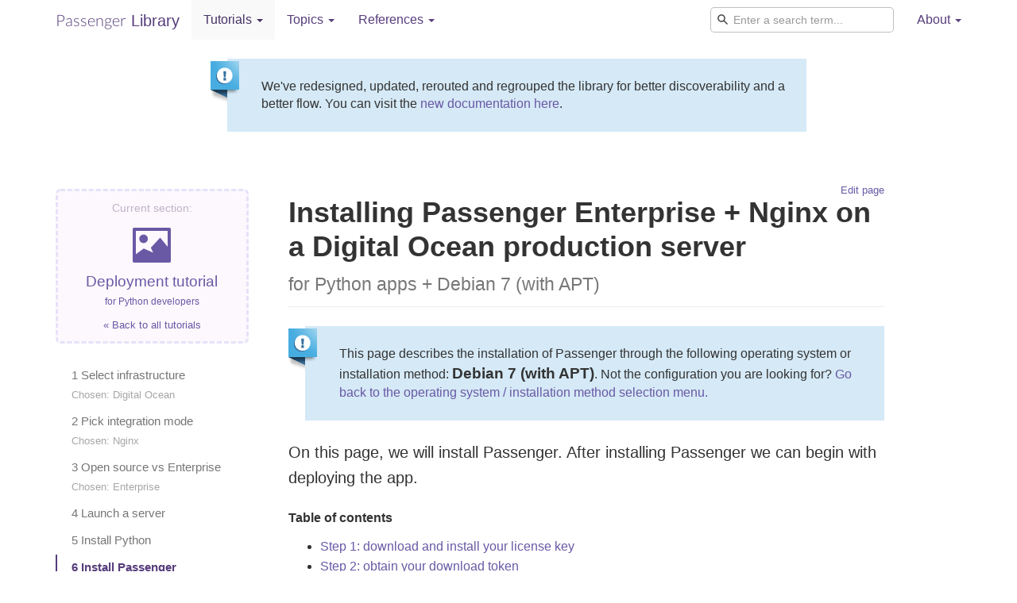

--- FILE ---
content_type: text/html
request_url: https://www.phusionpassenger.com/library/walkthroughs/deploy/python/digital_ocean/nginx/enterprise/wheezy/install_passenger.html
body_size: 8736
content:
<!doctype html>
<html lang="en">
  <head>
    <meta charset="utf-8">
    <meta name="viewport" content="width=device-width, initial-scale=1.0">
    <meta content="IE=edge,chrome=1" http-equiv="X-UA-Compatible">
      <title>Installing Passenger Enterprise + Nginx on Debian 7 (with APT) on a Digital Ocean production server (part 2) - deployment walkthrough with Python, Passenger Enterprise, Nginx, Debian 7 (with APT) and Digital Ocean - Passenger Library</title>
      <meta name="st:title" content="Installing Passenger Enterprise + Nginx on Debian 7 (with APT) on a Digital Ocean production server (part 2) - deployment walkthrough with Python, Passenger Enterprise, Nginx, Debian 7 (with APT) and Digital Ocean">
    <link rel="stylesheet" href="../../../../../../../stylesheets/all-4c062bc1.css" type="text/css">
      <meta class="swiftype" name="integration_mode" data-type="enum" content="nginx">
      <meta class="swiftype" name="language" data-type="enum" content="python">
      <meta class="swiftype" name="edition" data-type="enum" content="enterprise">
      <script>
        window.googleAnalyticsEnabled = true;
      </script>
      <!-- Global site tag (gtag.js) - Google Analytics -->
      <script async src="https://www.googletagmanager.com/gtag/js?id=UA-32583440-10"></script>
      <script>
        window.dataLayer = window.dataLayer || [];
        function gtag(){dataLayer.push(arguments);}
        gtag('js', new Date());

        gtag('config', 'UA-32583440-10', { 'anonymize_ip': true });
      </script>
    <link rel="canonical" href="https://www.phusionpassenger.com/library/install/nginx/install/enterprise/wheezy/">
  </head>

  <body class="walkthroughs walkthroughs_deploy walkthroughs_deploy_python walkthroughs_deploy_python_digital_ocean walkthroughs_deploy_python_digital_ocean_nginx walkthroughs_deploy_python_digital_ocean_nginx_enterprise walkthroughs_deploy_python_digital_ocean_nginx_enterprise_wheezy walkthroughs_deploy_python_digital_ocean_nginx_enterprise_wheezy_install_passenger">
    <!-- Main navigation
    =========================================== -->
    <header class="navbar navbar-static-top bs-docs-nav" id="top" data-swiftype-index="false">
      <div class="container">
        <div class="navbar-header" role="banner">
          <button class="navbar-toggle" type="button" data-toggle="collapse" data-target=".bs-navbar-collapse">
            <span class="glyphicon glyphicon-menu-hamburger" aria-hidden="true"></span> Navigation
          </button>
          <a class="navbar-brand" href="../../../../../../../">
            <span class="navbar-brand-part1">Passenger</span>
            <span class="navbar-brand-part2">Library</span>
          </a>
        </div>
        <nav class="collapse navbar-collapse bs-navbar-collapse" role="navigation">
          <ul class="nav navbar-nav">
<li class="active dropdown">              <a href="../../../../../../" class="dropdown-toggle" data-toggle="dropdown" role="button" aria-expanded="false">Tutorials <span class="caret"></span></a>
              <ul class="dropdown-menu" role="menu">
                <li><a href="../../../../../../start/">Quickstart</a></li>
                <li><a href="../../../../../../basics/">Basics</a></li>
                <li class="active"><a href="../../../../../">Deploy to production</a></li>
              </ul>
</li><li class="dropdown">              <a href="../../../../../../../guides.html" class="dropdown-toggle" data-toggle="dropdown" role="button" aria-expanded="false">Topics <span class="caret"></span></a>
                <ul class="dropdown-menu" role="menu">
                  <li><a href="../../../../../../../install/nginx/">Installation, upgrade and uninstallation</a></li>
                  <li><a href="../../../../../../../dev/">Developing with Passenger</a></li>
                  <li><a href="../../../../../../../config/nginx/">Configuration and optimization</a></li>
                  <li><a href="../../../../../../../deploy/nginx/">Deployment and scaling</a></li>
                  <li><a href="../../../../../../../admin/nginx/">Administration, debugging and troubleshooting</a></li>
                  <li><a href="../../../../../../../indepth/">In-depth</a></li>
                </ul>
<li class="dropdown">                  <a href="../../../../../../../config/nginx/" class="dropdown-toggle" data-toggle="dropdown" role="button" aria-expanded="false">References <span class="caret"></span></a>
                  <ul class="dropdown-menu" role="menu">
                    <li><a href="../../../../../../../config/nginx/reference/">Configuration reference</a></li>
                    <li><a href="../../../../../../../indepth/hooks.html">Hooks</a></li>
                  </ul>
</li></li>          </ul>
          <ul class="nav navbar-nav navbar-right">
            <li class="swiftype-container">
              <form action="javascript:void(0)">
                <input type="text" id="st-search-input" class="st-default-search-input form-control" autocomplete="off" autocorrect="off" autocapitalize="off" placeholder="Enter a search term...">
              </form>
            </li>
            <li class="dropdown">
              <a href="#" class="dropdown-toggle" data-toggle="dropdown" role="button" aria-expanded="false">About <span class="caret"></span></a>
              <ul class="dropdown-menu" role="menu">
                <li><a href="https://www.phusionpassenger.com/">Back to Passenger homepage</a></li>
                <li><a href="https://www.phusionpassenger.com/documentation_and_support" target="_blank">Support</a></li>
                <li><a href="http://www.phusion.nl/contact" target="_blank">Contact</a></li>
              </ul>
            </li>
          </ul>
        </nav>
      </div>
    </header>

    <div class="container">
  <div class="row">
    <div class="col-md-8 col-md-offset-2">
      <div class="info">
        <p>We've redesigned, updated, rerouted and regrouped the library for better discoverability and a better flow. You can visit the <a href="https://www.phusionpassenger.com/docs/tutorials/what_is_passenger/">new documentation here</a>.</p>
      </div>
    </div>
  </div>
</div>

    

    <div class="container bs-docs-container">
      <div class="row">
          <!-- Sidebar
          =========================================== -->
          <div class="col-md-3" role="complementary">
            <aside class="bs-docs-sidebar hidden-print" data-swiftype-index="false">
              
<div class="breadcrumb-container breadcrumb-container-main" data-swiftype-index="false">
  <p class="breadcrumb-announcer">Current section:</p>

  <h2>
    <a href="../../../../../">
      <span class="glyphicon glyphicon-picture"></span>
      Deployment tutorial<br>
      <small>for Python developers</small>
    </a>
  </h2>

  <p class="back-to-previous">
    <a href="../../../../../../../#walkthroughs">&laquo; Back to all tutorials</a>
  </p>
</div>

<ul class="nav nav-stacked">
<li>    <a href="../../../../">
        1 Select infrastructure
          <br><small>Chosen: Digital Ocean</small>
    </a>
</li>
<li>        <a href="../../../integration_mode.html">
          2 Pick integration mode
            <br><small>Chosen: Nginx</small>
        </a>
</li>
<li>      <a href="../../open_source_vs_enterprise.html">
        3 Open source vs Enterprise
          <br><small>Chosen: Enterprise</small>
      </a>
</li>
<li>        <a href="../launch_server.html">
          4 Launch a server
        </a>
</li>
<li>        <a href="../install_language_runtime.html">
          5 Install Python
        </a>
</li>
<li class="active">          <a href="install_passenger.html">
            6 Install Passenger
            <br><small>Chosen: Debian 7 (with APT)</small>
          </a>
</li>
<li>        <a href="deploy_app.html">
          7 Deploy app
          <br><small>Chosen: Debian 7 (with APT)</small>
        </a>
</li>
<li>      <a href="../deploy_updates.html">
        8 Deploy updates
      </a>
</li>
<li>      <a href="../conclusion.html">
        9 Conclusion
      </a>
</li></ul>

            </aside>
          </div>

          <!-- Content
          =========================================== -->
          <div class="col-md-8" role="main">

              <div style="position: relative; z-index: 1">
                <div class="editlink"><a href="https:&#x2F;&#x2F;github.com&#x2F;phusion&#x2F;passenger_library&#x2F;edit&#x2F;master&#x2F;source&#x2F;walkthroughs&#x2F;deploy&#x2F;install_passenger.html.erb">Edit page</a></div>
              </div>

            <section class="bs-docs-section">
              
<h1>Installing Passenger Enterprise + Nginx on a Digital Ocean production server<br>
<small>for Python apps + Debian 7 (with APT)</small></h1>

<div class="info">
  This page describes the installation of Passenger through the following operating system or installation method: <strong style="font-size: 120%">Debian 7 (with APT)</strong>. Not the configuration you are looking for? <a href="../install_passenger_main.html">Go back to the operating system / installation method selection menu.</a>
</div>


<p class="lead">On this page, we will install Passenger. After installing Passenger we can begin with deploying the app.</p>

<div>
  <p><strong>Table of contents</strong></p>
  <ul class="toc-container"><li>Loading...</li></ul>
</div>



  
<h2>Step 1: download and install your license key</h2>
<p>
  Before you can install Passenger Enterprise, you need to download and install your license key. This is a regular file that you need to copy to your production server.
</p>
<p>
  Please <a href="https://www.phusionpassenger.com/customers" target="_blank">login to the Passenger Enterprise Customer Area</a>.
</p>
<figure>
  <img src="../../../../../../../install/install/shared/enterprise_customer_area-00847114.png" width="300" class="img-thumbnail">
  <figcaption>Customer Area login screen</figcaption>
</figure>
<p>
  Click on the Install button in the Customer Area.
</p>
<figure>
  <img src="../../../../../../../install/install/shared/install_enterprise-fa027e0f.png" width="300" class="img-thumbnail">
  <figcaption>Customer Area install button</figcaption>
</figure>
<p>
  Click on the button to download the license key.
</p>
<figure>
  <img src="../../../../../../../install/install/shared/license_key-55d9931d.png" width="300" class="img-thumbnail">
  <figcaption>License key download button in the Customer Area</figcaption>
</figure>
<p>
  The license key will be downloaded to your local computer. Copy this license key file to your production server, for example using <code>scp</code>:
</p>
<pre class="highlight"><span class="prompt">local-computer$ </span>cd /path-to-your-local-computer-download-folder
<span class="prompt">local-computer$ </span>scp passenger-enterprise-license <span class="o">adminuser</span>@yourserver.com:
</pre>

<p>
  Replace <code>adminuser</code> with the name of an account with administrator privileges or sudo privileges.
</p>

<p>
  Finally, login to your production server and save the file as <code>/etc/passenger-enterprise-license</code>:
</p>
<pre class="highlight">
<span class="prompt">local-computer$ </span>ssh <span class="o">adminuser</span>@yourserver.com
<span class="prompt">production-server$ </span>sudo mv passenger-enterprise-license /etc/passenger-enterprise-license
<span class="prompt">production-server$ </span>chmod 644 /etc/passenger-enterprise-license</pre>

  <h2>Step 2: obtain your download token</h2>
  <p>
    Your download token is needed in order to install Passenger Enterprise. In the Customer Area, find your download token and copy it to your clipboard.
  </p>
  <figure>
    <img src="../../../../../../../install/install/shared/download_token-7488b3bb.png" width="300" class="img-thumbnail">
    <figcaption>Exhibit of the download token in the Customer Area</figcaption>
  </figure>


  <div class="alert alert-info" role="alert" style="margin: 4em 0">From this point on, all commands that you run are supposed to be run on the production server, not on your local computer.</div>

<h2>Step 3: install Passenger packages</h2>

<p>
  These commands will install Passenger Enterprise + Nginx through Phusion's APT repository.
      If you already had Nginx installed, then these commands will upgrade Nginx to Phusion's version (with Passenger compiled in).
    Replace <code>YOUR_DOWNLOAD_TOKEN</code> with the download token you obtained in the last step.
</p>

<pre class="highlight shell"><code><span class="c unselectable"># Install our PGP key and add HTTPS support for APT</span>
sudo apt-get install -y dirmngr gnupg
sudo apt-key adv --keyserver hkp://keyserver.ubuntu.com:80 --recv-keys 561F9B9CAC40B2F7
sudo apt-get install -y apt-transport-https ca-certificates

<span class="c unselectable"># Add our APT repository</span>
unset HISTFILE
sudo sh -c <span class="s1">'echo machine www.phusionpassenger.com/enterprise_apt login download password <span class="si">YOUR_DOWNLOAD_TOKEN</span> &gt;&gt; /etc/apt/auth.conf'</span>
sudo sh -c <span class="s1">'echo deb https://www.phusionpassenger.com/enterprise_apt <span class="debian_codename si">wheezy</span> main &gt; /etc/apt/sources.list.d/passenger.list'</span>
sudo chown root: /etc/apt/sources.list.d/passenger.list
sudo chmod 644 /etc/apt/sources.list.d/passenger.list
sudo chown root: /etc/apt/auth.conf
sudo chmod 600 /etc/apt/auth.conf
sudo apt-get update

<span class="c unselectable"># Install Passenger Enterprise + Nginx</span>
sudo apt-get install -y nginx-extras passenger-enterprise</code></pre>

  <h2>Step 4: enable the Passenger Nginx module and restart Nginx</h2>
    <p>Edit <code>/etc/nginx/nginx.conf</code> and uncomment <code>include /etc/nginx/passenger.conf;</code>. For example, you may see this:</p>
    <pre class="highlight"># include /etc/nginx/passenger.conf;</pre>
    <p>Remove the '#' characters, like this:</p>
    <pre class="highlight">include /etc/nginx/passenger.conf;</pre>

    <div class="note">
      <p>If you don't see a commented version of <code>include /etc/nginx/passenger.conf;</code> inside nginx.conf, then you need to insert it yourself. Insert it into /etc/nginx/nginx.conf inside the <code>http</code> block. For example:</p>
     <pre class="highlight">...

http {
    <span class="nf">include /etc/nginx/passenger.conf;</span>
    ...
}</pre>
  </div>
    <p>
      When you are finished with this step, restart Nginx:
    </p>
    <pre class="highlight"><span class="prompt">$ </span>sudo service nginx restart</pre>



<h2>Step 5: check installation</h2>
<p>After installation, please validate the install by running <code>sudo /usr/bin/passenger-config validate-install</code>. For example:</p>
<pre class="highlight shell"><span class="prompt">$ </span>sudo /usr/bin/passenger-config validate-install
<span class="output"> * Checking whether this Phusion Passenger install is in PATH... ✓
 * Checking whether there are no other Phusion Passenger installations... ✓</span></pre>
<p>
  All checks should pass. If any of the checks do not pass, please follow the suggestions on screen.
</p>


<!-- ******** Nginx ******** -->
<p>
  Finally, check whether Nginx has started the Passenger core processes. Run <code>sudo /usr/sbin/passenger-memory-stats</code>. You should see Nginx processes as well as Passenger processes. For example:
</p>
<pre class="highlight shell"><span class="prompt">$ </span>sudo /usr/sbin/passenger-memory-stats
<span class="output">Version: 5.0.8
Date   : 2015-05-28 08:46:20 +0200
...

---------- Nginx processes ----------
PID    PPID   VMSize   Private  Name
-------------------------------------
12443  4814   60.8 MB  0.2 MB   nginx: master process /usr/sbin/nginx
12538  12443  64.9 MB  5.0 MB   nginx: worker process
### Processes: 3
### Total private dirty RSS: 5.56 MB

----- Passenger processes ------
PID    VMSize    Private   Name
--------------------------------
12517  83.2 MB   0.6 MB    PassengerAgent watchdog
12520  266.0 MB  3.4 MB    PassengerAgent server
12531  149.5 MB  1.4 MB    PassengerAgent logger
...</span></pre>
<p>
  If you do not see any Nginx processes or Passenger processes, then you probably have some kind of installation problem or configuration problem. Please refer to the <a href="../../../../../../../admin/nginx/troubleshooting/">troubleshooting guide</a>.
</p>


<h2>Step 6: update regularly</h2>
<p>
    Nginx updates,
  Passenger updates and system updates are delivered through the APT package manager regularly. You should run the following command regularly to keep them up to date:
</p>
<pre class="highlight"><span class="prompt">$ </span>sudo apt-get update
<span class="prompt">$ </span>sudo apt-get upgrade</pre>
  <p>
    You do not need to restart Nginx or Passenger after an update, and you also do not need to modify any configuration files after an update. That is all taken care of automatically for you by APT.
  </p>


<h2>Next step</h2>
<p>
  Now that you have installed Passenger, you are ready to deploy your Python application on the production server!
</p>

<p>
  <a href="deploy_app.html" class="btn btn-primary btn-lg">Continue: Deploy app &raquo;</a>
</p>

            </section>
          </div>
      </div>
    </div>


    <!-- Footer
    =========================================== -->
    <footer class="bs-docs-footer" role="contentinfo" data-swiftype-index="false">
      <div class="container">
        <div class="bs-docs-social">
          <ul class="bs-docs-social-buttons">
            <li>
              <iframe class="github-btn" src="https://ghbtns.com/github-btn.html?user=phusion&amp;repo=passenger&amp;type=watch&amp;count=true" width="90" height="20" title="Star on GitHub"></iframe>
            </li>
            <li>
              <iframe class="github-btn" src="https://ghbtns.com/github-btn.html?user=phusion&amp;repo=passenger&amp;type=fork&amp;count=true" width="90" height="20" title="Fork on GitHub"></iframe>
            </li>
            <li>
              <a href="https://twitter.com/share" class="twitter-share-button" data-url="https://www.phusionpassenger.com" data-count="horizontal" data-via="phusion_nl" data-text="Phusion Passenger">Tweet</a>
            </li>
            <li>
              <a href="https://twitter.com/phusion_nl" class="twitter-follow-button" data-show-count="true">Follow @phusion_nl</a>
            </li>
          </ul>
        </div>

        <p>
          Documentation licensed under <a href="http://creativecommons.org/licenses/by-sa/4.0/">CC BY SA 4.0</a>.
        </p>
        <p class="legal-notice-small">
          Copyright &copy; 2008-2022 Phusion Holding B.V. and contributors to the Passenger Library.
        </p>
        <p class="legal-notice-small">
          "Phusion", "Phusion Passenger", "Passenger" and the Phusion pinwheel logo are registered trademarks of Phusion Holding B.V.
        </p>

        <!-- Based on http://mistic100.github.io/jekyll-bootstrap-doc/ -->
        <ul class="bs-docs-footer-links muted">
          <li><a href="https://github.com/phusion/passenger">Passenger at Github</a></li>
          <li>&middot;</li>
          <li><a href="https://github.com/phusion/passenger_library">Passenger Library at Github</a></li>
        </ul>
      </div>
    </footer>

    

      <script src="../../../../../../../javascripts/all-2d7fb12a.js" async="true"></script>

      <script>
        adroll_adv_id = "EGR6J3X3IZEVHJN3CGDVPS";
        adroll_pix_id = "MZKAAVA3MVBWHKNHPWDOKS";
        // adroll_email = "username@example.com"; // OPTIONAL: provide email to improve user identification
        (function () {
            var _onload = function(){
                if (document.readyState && !/loaded|complete/.test(document.readyState)){setTimeout(_onload, 10);return}
                if (!window.__adroll_loaded){__adroll_loaded=true;setTimeout(_onload, 50);return}
                var scr = document.createElement("script");
                var host = (("https:" == document.location.protocol) ? "https://s.adroll.com" : "http://a.adroll.com");
                scr.setAttribute('async', 'true');
                scr.type = "text/javascript";
                scr.src = host + "/j/roundtrip.js";
                ((document.getElementsByTagName('head') || [null])[0] ||
                    document.getElementsByTagName('script')[0].parentNode).appendChild(scr);
            };
            if (window.addEventListener) {window.addEventListener('load', _onload, false);}
            else {window.attachEvent('onload', _onload)}
        }());
      </script>

    <div class="st-injected-content-generated st-install-hAw7oyzHaFA3x2KtoDpk" data-st-install-key="hAw7oyzHaFA3x2KtoDpk" id="st-injected-content" data-swiftype-index="false" style="display: none">
  <div class="st-ui-embed st-search-chrome-overlay-output st-search-escape-hide-outputs st-search-zoom-on-mobile" style="display: block;">

    <div class="st-ui-overlay st-search-hide-outputs"></div>
      <!-- Swiftype input and results overlay -->
      <div class="st-ui-container st-ui-container-overlay  st-ui-injected-overlay-container ">
        <!-- HEADER -->
        <div class="st-ui-container-header_bar st-position-container">
          <section class="st-ui-header">
            <form action="javascript:void(0)">
              <input class="st-default-search-input st-search-set-focus" type="text" value="" placeholder="Search this site" id="st-overlay-search-input" autocomplete="off" autocorrect="off" autocapitalize="off">

              <div class="st-filters">
                <span class="st-filters-label">
                  Filters:
                </span>

                <select class="st-search-integration-mode">
                  <option value="all">All integration modes</option>
                    <option value="nginx">Nginx</option>
                    <option value="apache">Apache</option>
                    <option value="standalone">Standalone</option>
                </select>
                <select class="st-search-language">
                  <option value="all">All languages</option>
                    <option value="ruby">Ruby</option>
                    <option value="python">Python</option>
                    <option value="nodejs">Node.js</option>
                    <option value="meteor">Meteor</option>
                </select>
                <select class="st-search-edition">
                  <option value="all">All editions</option>
                    <option value="oss">Passenger open source</option>
                    <option value="enterprise">Passenger Enterprise</option>
                </select>
              </div>
            </form>
            <span class="st-ui-search-icon"></span>
            <a class="st-ui-close-button st-search-hide-outputs">Close</a>

            <a class="st-ui-stamp" href="https://swiftype.com" target="_blank">search by swiftype</a>
          </section>
        </div>

        <!-- LEFT SIDEBAR -->
        <div class="st-ui-container-left_sidebar st-position-container">
          <div class="st-ui-injected-search-controls">
          </div>
        </div>

        <!-- RIGHT SIDEBAR -->
        <div class="st-ui-container-right_sidebar st-position-container">
          <div class="st-ui-injected-container-right_sidebar">
            <div class="st-ui-injected-search-controls">
            </div>
          </div>
        </div>

        <!-- PRIMARY CONTENT -->
        <div class="st-ui-container-primary_content st-position-container">
          <section class="st-ui-slide-autocomplete st-autocomplete-keyboard-navigable st-autocomplete-transient-on-select-and-results" data-st-target-element="#st-overlay-search-input" data-st-active-query-class="active" style="display: none;">
            <span class="st-ui-type-heading-small">suggested results</span>
            <div class="st-autocomplete-results"><div class="st-query-present" style="display: block;"></div></div>
          </section>

          <section class="st-ui-content st-search-results">
            <div class="st-query-not-present" style="display: none;">
              <span class="st-ui-fallback"></span>
            </div>
            <div class="st-query-present" style="display: block;">
              <a href="https://www.phusionpassenger.com/library/walkthroughs/start/ruby.html" class="st-ui-result __swiftype_result" data-st-result-doc-id="558b1dff075523771d00172a">
                <span class="st-ui-type-heading"><em>Quickstart</em>: Ruby + Phusion Passenger</span>
                <span class="st-ui-type-detail">
                  <span class="st-ui-type-detail-bold">
                    <em>Quickstart</em>: Ruby + Phusion Passenger
                  </span>
                  &nbsp;•&nbsp;
                  <em>Quickstart</em>: Ruby + Phusion Passenger This 5 minute tutorial teaches you to start your application in a Phusion Passenger server, in development mode. Feel what Passenger is and how it works. Are you looking to deploy your app to production with Passenger, maybe in combination with Nginx or Apache? Take
                </span>
              </a>
              <a href="https://www.phusionpassenger.com/library/walkthroughs/start/meteor.html" class="st-ui-result __swiftype_result" data-st-result-doc-id="558b1e000711e87aed0004b4">
                <span class="st-ui-type-heading"><em>Quickstart</em>: Meteor + Phusion Passenger</span>
                <span class="st-ui-type-detail">
                  <span class="st-ui-type-detail-bold">
                    <em>Quickstart</em>: Meteor + Phusion Passenger
                  </span>
                  &nbsp;•&nbsp;

                  <em>Quickstart</em>: Meteor + Phusion Passenger This 5 minute tutorial teaches you to start your application in a Phusion Passenger server, in development mode. Feel what Passenger is and how it works. Are you looking to deploy your app to production with Passenger, maybe in combination with Nginx or Apache?
                </span>
              </a>
              <a href="https://www.phusionpassenger.com/library/walkthroughs/start/nodejs.html" class="st-ui-result __swiftype_result" data-st-result-doc-id="558b1dff0cc37f4ba5001600">
                <span class="st-ui-type-heading"><em>Quickstart</em>: Node.js + Phusion Passenger</span>
                <span class="st-ui-type-detail">
                  <span class="st-ui-type-detail-bold">
                    <em>Quickstart</em>: Node.js + Phusion Passenger
                  </span>
                  &nbsp;•&nbsp;

                  <em>Quickstart</em>: Node.js + Phusion Passenger This 5 minute tutorial teaches you to start your application in a Phusion Passenger server, in development mode. Feel what Passenger is and how it works. Are you looking to deploy your app to production with Passenger, maybe in combination with Nginx or Apache
                </span>
              </a>
            </div>
          </section>

          <section class="st-ui-no-results st-search-suggestions">
            <div class="st-query-not-present" style="display: none;">
            </div>
            <div class="st-query-present">
            </div>
          </section>
        </div>

        <!-- FOOTER -->
        <div class="st-ui-container-footer_bar st-position-container">
          <section class="st-ui-footer">
            <span class="st-ui-search-summary st-search-summary">
              <div class="st-query-present">
                Showing <strong>1</strong>–<strong>10</strong> of <strong>115</strong>
                <span class="st-ui-search-summary-query">for “quickstart”</span>
              </div>
            </span>
            <span class="st-ui-pagination st-search-pagination">
              <div class="st-query-present">
                <a class="st-ui-pagination-link st-ui-pagination-number-link st-result-pagination-link active" data-st-page="1" href="#">1</a>
                <a class="st-ui-pagination-link st-ui-pagination-number-link st-result-pagination-link" data-st-page="2" href="#">2</a>
                <a class="st-ui-pagination-link st-result-pagination-link" data-st-page="2" href="#">next <span class="st-ui-arrow right-arrow"></span></a>
              </div>
            </span>
          </section>
        </div>
      </div>
    </div> <!-- st-ui-overlay -->

    <div class="st-default-autocomplete" data-st-target-element=".st-default-search-input" style="display: none; position: absolute; top: 115px; left: 352px; z-index: 999999; width: 638px;">
    <div class="st-autocomplete-results st-ui-autocomplete"><div class="st-query-present" style="display: block;"></div></div>

  </div> <!-- st-ui-embed -->
</div>

  </body>
</html>
